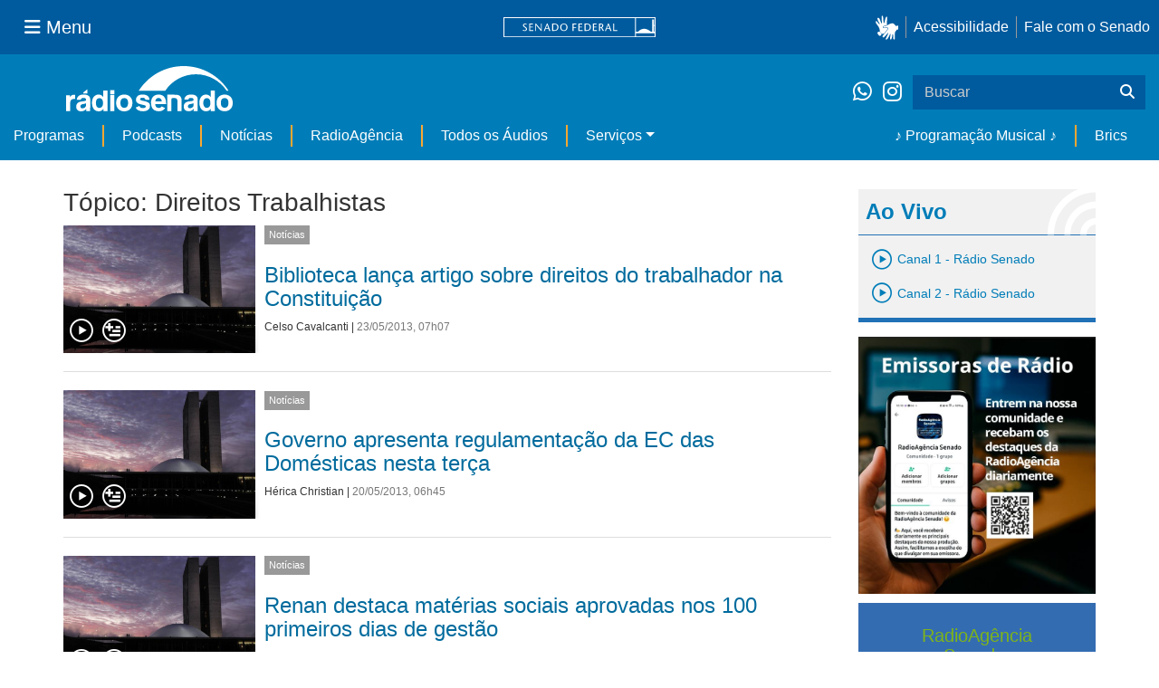

--- FILE ---
content_type: text/html;charset=utf-8
request_url: https://www12.senado.leg.br/radio/@@central-de-audios?subject=Direitos%20Trabalhistas&b_start:int=270&programa:list=dcd7df65-ec32-41f9-8834-67f910dd29c6&programa:list=2562f0fa-61c0-45e9-af4f-15fba2efee11&programa:list=a23a299e-3b55-478a-856f-75b6b9cc3825&programa:list=958d307b-d10f-4863-a5c6-597b575ee25c&programa:list=d2396d92-d79c-466e-b97b-a95163916336&title=
body_size: 59445
content:
<!DOCTYPE html>
<html xmlns="http://www.w3.org/1999/xhtml" lang="pt-br" xml:lang="pt-br"><head itemscope="" itemtype="http://schema.org/WebSite"><meta http-equiv="Content-Type" content="text/html; charset=UTF-8" /><meta http-equiv="X-UA-Compatible" content="IE=edge" /><meta name="application-name" content="Rádio Senado" data-url="https://www12.senado.leg.br/radio/@@central-de-audios" data-portal-url="https://www12.senado.leg.br/radio" /><meta name="mobile-web-app-capable" content="yes" /><meta name="viewport" content="width=device-width, initial-scale=1.0, minimum-scale=1.0" /><meta property="og:title" content="Rádio Senado" /><meta property="og:description" content="Rádio do Senado Federal" /><meta property="og:type" content="article" /><meta property="og:url" content="https://www12.senado.leg.br/radio/@@central-de-audios" /><meta property="og:image" /><meta name="description" content="Rádio do Senado Federal" /><meta name="viewport" content="width=device-width, initial-scale=1.0" /><meta itemprop="name" content="Rádio Senado" /><link rel="alternate" href="https://www12.senado.leg.br/radio/RSS" title="Rádio Senado - RSS 1.0" type="application/rss+xml" /><link rel="alternate" href="https://www12.senado.leg.br/radio/rss.xml" title="Rádio Senado - RSS 2.0" type="application/rss+xml" /><link rel="alternate" href="https://www12.senado.leg.br/radio/atom.xml" title="Rádio Senado - Atom" type="application/rss+xml" /><link rel="canonical" href="https://www12.senado.leg.br/radio" /><link rel="shortcut icon" type="image/x-icon" href="https://www12.senado.leg.br/radio/++plone++senado_radio/img/favicon.ico" /><link rel="apple-touch-icon" href="https://www12.senado.leg.br/radio/++plone++senado_radio/img/touch_icon.png" /><link rel="search" href="https://www12.senado.leg.br/radio/@@search" title="Buscar neste site" /><link rel="canonical" itemprop="url" href="https://www12.senado.leg.br/radio/@@central-de-audios?subject=Direitos%20Trabalhistas&amp;b_start:int=270&amp;programa:list=dcd7df65-ec32-41f9-8834-67f910dd29c6&amp;programa:list=2562f0fa-61c0-45e9-af4f-15fba2efee11&amp;programa:list=a23a299e-3b55-478a-856f-75b6b9cc3825&amp;programa:list=958d307b-d10f-4863-a5c6-597b575ee25c&amp;programa:list=d2396d92-d79c-466e-b97b-a95163916336&amp;title=" /><title>Tópico: Direitos Trabalhistas — Rádio Senado</title><link rel="stylesheet" href="https://www12.senado.leg.br/radio/++plone++production/++unique++2024-02-06T11:47:58.062850/default.css" data-bundle="production" /><link rel="stylesheet" href="https://www12.senado.leg.br/radio/++plone++static/++unique++2025-11-27%2020%3A39%3A16/plone-fontello-compiled.css" data-bundle="plone-fontello" /><link rel="stylesheet" href="https://www12.senado.leg.br/radio/++plone++static/++unique++2025-11-27%2020%3A39%3A16/plone-glyphicons-compiled.css" data-bundle="plone-glyphicons" /><link rel="stylesheet" href="https://www12.senado.leg.br/radio/++plone++senado_radio/++unique++2025-12-30%2010%3A24%3A25/dist/index.css" data-bundle="senado_radio-as-module" /><link rel="stylesheet" type="text/css" href="https://cdnjs.cloudflare.com/ajax/libs/font-awesome/4.7.0/css/font-awesome.min.css" /><script>PORTAL_URL = 'https://www12.senado.leg.br/radio';</script><script type="text/javascript" src="https://www12.senado.leg.br/radio/++plone++production/++unique++2024-02-06T11:47:58.062850/default.js" data-bundle="production"></script><script type="text/javascript" src="https://www12.senado.leg.br/radio/++plone++senado_widgets/++unique++2025-12-30%2010%3A24%3A26/bundles/senado_widgets.min.js" data-bundle="senado_widgets-js-bundle"></script><script type="module" src="https://www12.senado.leg.br/radio/++plone++senado_radio/++unique++2025-12-30%2010%3A24%3A25/dist/index.js" data-bundle="senado_radio-as-module"></script><script data-entry="true" async="" src="https://www.googletagmanager.com/gtag/js?id=G-CW3ZH25XMK"></script></head><body id="visual-portal-wrapper" class="frontend icons-on portaltype-plone-site site-radio template-central-de-audios thumbs-on userrole-anonymous viewpermission-view" data-i18ncatalogurl="https://www12.senado.leg.br/radio/plonejsi18n" data-view-url="https://www12.senado.leg.br/radio" data-portal-url="https://www12.senado.leg.br/radio" data-pat-pickadate="{&quot;selectYears&quot;: 200}" data-base-url="https://www12.senado.leg.br/radio"><div class="sf-wrapper"><div class="js-sidebar-mountpoint" data-url="/hpsenado/wssidebar.json"></div></div><div class="sf-wrapper"><nav class="Triad navbar_global"><div><button class="btn btn-lg btn-secondary js-sidebar-action" id="jstoggle" type="button" aria-label="Menu Senado"><i class="fas fa-bars"></i><span class="u-hideLower title-n">  Menu</span></button></div><div><a class="navbar_global-brand" href="https://www.senado.leg.br" title="Senado Federal"><img src="https://www.senado.leg.br/noticias/essencial/images/senado.svg" alt="Title" /></a></div><div><div class="Rail Rail--fenced u-hideLower"><a class="js-vlibras" role="button" title="Acessibilidade"><img src="https://www.senado.leg.br/noticias/essencial/images/hands.svg" width="25px" height="27px" alt="Acessibilidade" /></a><a class="link link-deep" href="https://www12.senado.leg.br/institucional/responsabilidade-social/acessibilidade">Acessibilidade</a><a class="link link-deep" href="http://www12.senado.gov.br/institucional/falecomosenado" arial-label="Fale com o Senado">Fale com o Senado</a></div><a class="btn btn-lg btn-secondary u-hideUpper" href="http://www12.senado.gov.br/institucional/falecomosenado" arial-label="Fale com o Senado"><i class="fas fa-phone"></i></a></div></nav></div><div class="sf-wrapper"><div class="menu-local"><div class="pt-2"><a class="nav_control-title" href="/radio"><img class="img-fluid" src="/radio/++plone++senado_radio/dist/images/logo.svg" alt="Rádio Senado" width="100%" height="auto" /></a></div><button class="btn_control-res btn btn-tertiary btn-lg" type="button" data-toggle="collapse.se" data-target="#menu-local__form" aria-controls="menu-local__form" aria-expanded="false" aria-label="Exibe busca"><i class="fas fa-search"></i></button><div class="menu-local__social"><a class="link link-deep--whatsapp" href="https://api.whatsapp.com/send/?phone=5561986119591" title="WhatsApp" target="_blank"><i class="fab fa-whatsapp"></i></a><a class="link link-deep--instagram" href="https://instagram.com/radiosenado" title="Instagram" target="_blank"><i class="fab fa-instagram"></i></a></div><form class="menu-local__form collapse" id="menu-local__form" action="https://www12.senado.leg.br/radio/search" role="search"><div class="search-wrapper"><input class="form-control search-out" type="search" placeholder="Buscar" name="SearchableText" /><button class="search-btn" type="submit" aria-label="Buscar"><i class="fas fa-search"></i></button></div></form></div><nav class="navbar navbar_control navbar-expand-lg navbar--sf"><button class="navbar-toggler navbar-toggler--sf" type="button" data-toggle="collapse.se" data-target="#js-navbar-dropdown" aria-controls="js-navbar-dropdown" aria-expanded="false" aria-label="Menu Desta Seção"><div class="btn btn-secondary"><i class="fas fa-bars"></i></div><div class="ml-2">MENU DESTA SEÇÃO</div></button><div class="collapse navbar-collapse-se" id="js-navbar-dropdown"><ul class="navbar-nav navbar-nav--sf"><li class="nav-item dropdown hidden-lg"><a class="link link--nav dropdown-toggle" id="js-menu-3" href="#" data-toggle="dropdown.se" aria-haspopup="true" aria-expanded="false">Ao Vivo</a><div class="dropdown-menu dropdown-menu--sf" aria-labelledby="js-menu-3"><span class="js-pageplayer" data-tracks="{&quot;title&quot;: &quot;Canal 1 - R\u00e1dio Senado&quot;, &quot;audios&quot;: [{&quot;url&quot;: &quot;https://www12.senado.leg.br/radiosenado/fmaac/playlist.m3u8&quot;}], &quot;live&quot;: true, &quot;mais_info&quot;: &quot;&quot;, &quot;id&quot;: &quot;canal-1&quot;, &quot;descricao&quot;: &quot;&quot;}"><span class="js-switchboard"><a class="dropdown-item js-knob" href="#"><span>Canal 1 - Rádio Senado</span></a></span></span><span class="js-pageplayer" data-tracks="{&quot;title&quot;: &quot;Canal 2 - R\u00e1dio Senado&quot;, &quot;audios&quot;: [{&quot;url&quot;: &quot;https://www12.senado.leg.br/radiosenado/canal2aac/playlist.m3u8&quot;}], &quot;live&quot;: true, &quot;mais_info&quot;: &quot;&quot;, &quot;id&quot;: &quot;canal-2&quot;, &quot;descricao&quot;: &quot;&quot;}"><span class="js-switchboard"><a class="dropdown-item js-knob" href="#"><span>Canal 2 - Rádio Senado</span></a></span></span></div></li><li class="nav-item no-border-left-navbar"><a class="link link--nav" href="https://www12.senado.leg.br/radio/programas">Programas</a></li><li class="nav-item"><a class="link link--nav" href="https://www12.senado.leg.br/radio/podcasts">Podcasts</a></li><li class="nav-item"><a class="link link--nav" href="https://www12.senado.leg.br/radio/1/noticia">Notícias</a></li><li class="nav-item"><a class="link link--nav" href="https://www12.senado.leg.br/radioagencia" target="_blank">RadioAgência</a></li><li class="nav-item"><a class="link link--nav" href="https://www12.senado.leg.br/radio/@@central-de-audios?sort_limit=200">Todos os Áudios</a></li><li class="nav-item dropdown"><a class="link link--nav dropdown-toggle" id="js-menu-2" href="#" data-toggle="dropdown.se" aria-haspopup="true" aria-expanded="false">Serviços</a><div class="dropdown-menu dropdown-menu--sf" aria-labelledby="js-menu-2"><a class="dropdown-item" href="https://www12.senado.leg.br/radio/home/paginas/programacao">Grade Horária</a><a class="dropdown-item" href="https://www12.senado.leg.br/radio/home/paginas/quem-e-quem">Quem somos</a><a class="dropdown-item" href="https://www12.senado.leg.br/radio/home/paginas/como-sintonizar">Como Sintonizar</a><a class="dropdown-item" href="https://www12.senado.leg.br/radio/home/paginas/rede-senado-de-radio">Rede Senado de Rádio</a></div></li><li class="nav-spacer"></li><li class="nav-item"><a class="link link--nav" href="/radio/programacaomusical" target="_self">♪ Programação Musical ♪</a></li><li class="nav-item"><a class="link link--nav" href="/radio/@@central-de-audios?subject=Brics" target="_self">Brics</a></li></ul></div></nav></div><div class="container" id="visual-portal-subwrapper"><div id="viewlet-above-content"></div><!-- Algumas views do plone n&#227;o incluiram o #wrap e &#233; necess&#225;rio trabalhar diretamente com o #content--><div id="wrap" class="row"><article id="content" class="col-md-9"><header><div id="viewlet-above-content-title"><span id="social-tags-body" style="display: none" itemscope="" itemtype="http://schema.org/WebPage"></span></div><div id="viewlet-below-content-title"></div></header><div id="viewlet-above-content-body"></div><div id="content-core"><title>Tópico: Direitos Trabalhistas — Rádio Senado</title><div class="content-wrapper SearchResults"><div class="u-spacer--xl"></div><div class="topico-page-wrapper"><div class="row-fluid"><h1 class="main-title">Tópico: Direitos Trabalhistas</h1><!--[[batch.pt]]--><div class="SearchResults-row"><div class="Media is-stack-xs"><div class="Media-figure col-sm-3 col-xs-3 HomeSection-Cards"><div class="js-PageLink AudioCard--Card"><a class="js-Link topic-link" href="/radio/1/noticia/2013/05/23/biblioteca-lanca-artigo-sobre-direitos-do-trabalhador-na-constituicao"><div class="Embed Embed--3by2"><img class="AudioCard-Image img-responsive" src="https://www12.senado.leg.br/radio/1/noticia/@@images/c27699d8-629a-4624-b1c7-2adaad48402e.jpeg" alt="" /></div></a><div class="js-pageplayer" data-tracks="{&quot;length&quot;: 89, &quot;audios&quot;: [{&quot;mmss&quot;: &quot;01:29&quot;, &quot;download&quot;: &quot;biblioteca-lanca-artigo-sobre-direitos-do-trabalhador-na-constituicao-biblioteca-lanca-artigo-sobre-direitos-do-trabalhador-na-constituicao&quot;, &quot;duracao&quot;: 89, &quot;arquivo&quot;: &quot;33e4b737-111e-4b88-a759-4c8f473faa34&quot;, &quot;title&quot;: &quot;Biblioteca lan\u00e7a artigo sobre direitos do trabalhador na Constitui\u00e7\u00e3o&quot;}], &quot;pagePath&quot;: &quot;/radio/1/noticia/2013/05/23/biblioteca-lanca-artigo-sobre-direitos-do-trabalhador-na-constituicao&quot;, &quot;id&quot;: &quot;77176156-f44c-4d64-a750-54a6f16cbdd1&quot;, &quot;title&quot;: &quot;Biblioteca lan\u00e7a artigo sobre direitos do trabalhador na Constitui\u00e7\u00e3o&quot;}"><div class="AudioControls AudioControls--Card AudioControls--WithShadow AudioCard-Controls"><button type="button" class="js-PlayAudio AudioControls-Button--Play AudioControls-Button ButtonSVG AudioControls-Button--Card" title="Tocar áudio"><div class="IconPlayPauseContainer Player-console js-switchboard" data-state="is-paused"><span class="icon-audio-play-pause js-knob"></span></div></button><button type="button" class="js-AddAudio AudioControls-Button--Add AudioControls-Button ButtonSVG AudioControls-Button--Card" title="Adicionar à lista"><span class="icon-audio-playlist"></span></button></div></div></div></div><div class="Media-top"><span class="Etiqueta Etiqueta--default"><a href="https://www12.senado.leg.br/radio/1/noticia">Notícias</a></span></div><div class="Media-body"><div class="u-spacer hidden-xs"></div><h3><a href="https://www12.senado.leg.br/radio/1/noticia/2013/05/23/biblioteca-lanca-artigo-sobre-direitos-do-trabalhador-na-constituicao">Biblioteca lança artigo sobre direitos do trabalhador na Constituição</a></h3><div class="SearchResults-meta"><a href="https://www12.senado.leg.br/radio/@@central-autor?autor=Celso%20Cavalcanti">Celso Cavalcanti</a><span> | </span><span class="text-muted">23/05/2013, 07h07</span></div></div></div></div><div class="SearchResults-row"><div class="Media is-stack-xs"><div class="Media-figure col-sm-3 col-xs-3 HomeSection-Cards"><div class="js-PageLink AudioCard--Card"><a class="js-Link topic-link" href="/radio/1/noticia/2013/05/20/governo-apresenta-regulamentacao-da-ec-das-domesticas-nesta-terca"><div class="Embed Embed--3by2"><img class="AudioCard-Image img-responsive" src="https://www12.senado.leg.br/radio/1/noticia/@@images/c27699d8-629a-4624-b1c7-2adaad48402e.jpeg" alt="" /></div></a><div class="js-pageplayer" data-tracks="{&quot;length&quot;: 135, &quot;audios&quot;: [{&quot;mmss&quot;: &quot;02:15&quot;, &quot;download&quot;: &quot;governo-apresenta-regulamentacao-da-ec-das-domesticas-nesta-terca-governo-apresenta-regulamentacao-da-ec-das-domesticas-nesta-terca&quot;, &quot;duracao&quot;: 135, &quot;arquivo&quot;: &quot;d4774095-1f42-4f1d-8235-ee1aaf5f1250&quot;, &quot;title&quot;: &quot;Governo apresenta regulamenta\u00e7\u00e3o da EC das Dom\u00e9sticas nesta ter\u00e7a&quot;}], &quot;pagePath&quot;: &quot;/radio/1/noticia/2013/05/20/governo-apresenta-regulamentacao-da-ec-das-domesticas-nesta-terca&quot;, &quot;id&quot;: &quot;f4c791fe-2efa-46be-88ea-7f3152d10297&quot;, &quot;title&quot;: &quot;Governo apresenta regulamenta\u00e7\u00e3o da EC das Dom\u00e9sticas nesta ter\u00e7a&quot;}"><div class="AudioControls AudioControls--Card AudioControls--WithShadow AudioCard-Controls"><button type="button" class="js-PlayAudio AudioControls-Button--Play AudioControls-Button ButtonSVG AudioControls-Button--Card" title="Tocar áudio"><div class="IconPlayPauseContainer Player-console js-switchboard" data-state="is-paused"><span class="icon-audio-play-pause js-knob"></span></div></button><button type="button" class="js-AddAudio AudioControls-Button--Add AudioControls-Button ButtonSVG AudioControls-Button--Card" title="Adicionar à lista"><span class="icon-audio-playlist"></span></button></div></div></div></div><div class="Media-top"><span class="Etiqueta Etiqueta--default"><a href="https://www12.senado.leg.br/radio/1/noticia">Notícias</a></span></div><div class="Media-body"><div class="u-spacer hidden-xs"></div><h3><a href="https://www12.senado.leg.br/radio/1/noticia/2013/05/20/governo-apresenta-regulamentacao-da-ec-das-domesticas-nesta-terca">Governo apresenta regulamentação da EC das Domésticas nesta terça</a></h3><div class="SearchResults-meta"><a href="https://www12.senado.leg.br/radio/@@central-autor?autor=H%C3%A9rica%20Christian">Hérica Christian</a><span> | </span><span class="text-muted">20/05/2013, 06h45</span></div></div></div></div><div class="SearchResults-row"><div class="Media is-stack-xs"><div class="Media-figure col-sm-3 col-xs-3 HomeSection-Cards"><div class="js-PageLink AudioCard--Card"><a class="js-Link topic-link" href="/radio/1/noticia/2013/05/09/renan-destaca-materias-sociais-aprovadas-nos-100-primeiros-dias-de-gestao"><div class="Embed Embed--3by2"><img class="AudioCard-Image img-responsive" src="https://www12.senado.leg.br/radio/1/noticia/@@images/c27699d8-629a-4624-b1c7-2adaad48402e.jpeg" alt="" /></div></a><div class="js-pageplayer" data-tracks="{&quot;length&quot;: 102, &quot;audios&quot;: [{&quot;mmss&quot;: &quot;01:42&quot;, &quot;download&quot;: &quot;renan-destaca-materias-sociais-aprovadas-nos-100-primeiros-dias-de-gestao-renan-destaca-materias-sociais-aprovadas-nos-100-primeiros-dias-de-gestao&quot;, &quot;duracao&quot;: 102, &quot;arquivo&quot;: &quot;b3df46a6-60ed-4fca-b031-2dab6865245f&quot;, &quot;title&quot;: &quot;Renan destaca mat\u00e9rias sociais aprovadas nos 100 primeiros dias de gest\u00e3o&quot;}], &quot;pagePath&quot;: &quot;/radio/1/noticia/2013/05/09/renan-destaca-materias-sociais-aprovadas-nos-100-primeiros-dias-de-gestao&quot;, &quot;id&quot;: &quot;d3088a91-7c82-4841-a369-a80e8e137e5b&quot;, &quot;title&quot;: &quot;Renan destaca mat\u00e9rias sociais aprovadas nos 100 primeiros dias de gest\u00e3o&quot;}"><div class="AudioControls AudioControls--Card AudioControls--WithShadow AudioCard-Controls"><button type="button" class="js-PlayAudio AudioControls-Button--Play AudioControls-Button ButtonSVG AudioControls-Button--Card" title="Tocar áudio"><div class="IconPlayPauseContainer Player-console js-switchboard" data-state="is-paused"><span class="icon-audio-play-pause js-knob"></span></div></button><button type="button" class="js-AddAudio AudioControls-Button--Add AudioControls-Button ButtonSVG AudioControls-Button--Card" title="Adicionar à lista"><span class="icon-audio-playlist"></span></button></div></div></div></div><div class="Media-top"><span class="Etiqueta Etiqueta--default"><a href="https://www12.senado.leg.br/radio/1/noticia">Notícias</a></span></div><div class="Media-body"><div class="u-spacer hidden-xs"></div><h3><a href="https://www12.senado.leg.br/radio/1/noticia/2013/05/09/renan-destaca-materias-sociais-aprovadas-nos-100-primeiros-dias-de-gestao">Renan destaca matérias sociais aprovadas nos 100 primeiros dias de gestão</a></h3><div class="SearchResults-meta"><a href="https://www12.senado.leg.br/radio/@@central-autor?autor=Celso%20Cavalcanti">Celso Cavalcanti</a><span> | </span><span class="text-muted">09/05/2013, 08h55</span></div></div></div></div><div class="SearchResults-row"><div class="Media is-stack-xs"><div class="Media-figure col-sm-3 col-xs-3 HomeSection-Cards"><div class="js-PageLink AudioCard--Card"><a class="js-Link topic-link" href="/radio/1/noticia/2013/05/06/cdh-deve-entregar-pauta-de-movimentos-sociais-ao-stf"><div class="Embed Embed--3by2"><img class="AudioCard-Image img-responsive" src="https://www12.senado.leg.br/radio/1/noticia/@@images/c27699d8-629a-4624-b1c7-2adaad48402e.jpeg" alt="" /></div></a><div class="js-pageplayer" data-tracks="{&quot;length&quot;: 135, &quot;audios&quot;: [{&quot;mmss&quot;: &quot;02:15&quot;, &quot;download&quot;: &quot;cdh-deve-entregar-pauta-de-movimentos-sociais-ao-stf-cdh-deve-entregar-pauta-de-movimentos-sociais-ao-stf&quot;, &quot;duracao&quot;: 135, &quot;arquivo&quot;: &quot;fb448f8a-f9f8-4124-9731-44bd788afc4b&quot;, &quot;title&quot;: &quot;CDH deve entregar pauta de movimentos sociais ao STF&quot;}], &quot;pagePath&quot;: &quot;/radio/1/noticia/2013/05/06/cdh-deve-entregar-pauta-de-movimentos-sociais-ao-stf&quot;, &quot;id&quot;: &quot;3d3f4c6b-bb3c-48cc-8be6-d186fef8e15e&quot;, &quot;title&quot;: &quot;CDH deve entregar pauta de movimentos sociais ao STF&quot;}"><div class="AudioControls AudioControls--Card AudioControls--WithShadow AudioCard-Controls"><button type="button" class="js-PlayAudio AudioControls-Button--Play AudioControls-Button ButtonSVG AudioControls-Button--Card" title="Tocar áudio"><div class="IconPlayPauseContainer Player-console js-switchboard" data-state="is-paused"><span class="icon-audio-play-pause js-knob"></span></div></button><button type="button" class="js-AddAudio AudioControls-Button--Add AudioControls-Button ButtonSVG AudioControls-Button--Card" title="Adicionar à lista"><span class="icon-audio-playlist"></span></button></div></div></div></div><div class="Media-top"><span class="Etiqueta Etiqueta--default"><a href="https://www12.senado.leg.br/radio/1/noticia">Notícias</a></span></div><div class="Media-body"><div class="u-spacer hidden-xs"></div><h3><a href="https://www12.senado.leg.br/radio/1/noticia/2013/05/06/cdh-deve-entregar-pauta-de-movimentos-sociais-ao-stf">CDH deve entregar pauta de movimentos sociais ao STF</a></h3><div class="SearchResults-meta"><a href="https://www12.senado.leg.br/radio/@@central-autor?autor=Sergio%20Vieira">Sergio Vieira</a><span> | </span><span class="text-muted">06/05/2013, 12h40</span></div></div></div></div><div class="SearchResults-row"><div class="Media is-stack-xs"><div class="Media-figure col-sm-3 col-xs-3 HomeSection-Cards"><div class="js-PageLink AudioCard--Card"><a class="js-Link topic-link" href="/radio/1/noticia/2013/05/02/proposta-permite-que-salario-pago-a-domesticas-seja-deduzido-do-ir"><div class="Embed Embed--3by2"><img class="AudioCard-Image img-responsive" src="https://www12.senado.leg.br/radio/1/noticia/@@images/c27699d8-629a-4624-b1c7-2adaad48402e.jpeg" alt="" /></div></a><div class="js-pageplayer" data-tracks="{&quot;length&quot;: 105, &quot;audios&quot;: [{&quot;mmss&quot;: &quot;01:45&quot;, &quot;download&quot;: &quot;proposta-permite-que-salario-pago-a-domesticas-seja-deduzido-do-ir-proposta-permite-que-salario-pago-a-domesticas-seja-deduzido-do-ir&quot;, &quot;duracao&quot;: 105, &quot;arquivo&quot;: &quot;5418b14b-31aa-4ab2-b5a9-98b6663db420&quot;, &quot;title&quot;: &quot;Proposta permite que sal\u00e1rio pago a dom\u00e9sticas seja deduzido do IR&quot;}], &quot;pagePath&quot;: &quot;/radio/1/noticia/2013/05/02/proposta-permite-que-salario-pago-a-domesticas-seja-deduzido-do-ir&quot;, &quot;id&quot;: &quot;e2b3e0f6-6f66-40bc-8888-3078fd977d97&quot;, &quot;title&quot;: &quot;Proposta permite que sal\u00e1rio pago a dom\u00e9sticas seja deduzido do IR&quot;}"><div class="AudioControls AudioControls--Card AudioControls--WithShadow AudioCard-Controls"><button type="button" class="js-PlayAudio AudioControls-Button--Play AudioControls-Button ButtonSVG AudioControls-Button--Card" title="Tocar áudio"><div class="IconPlayPauseContainer Player-console js-switchboard" data-state="is-paused"><span class="icon-audio-play-pause js-knob"></span></div></button><button type="button" class="js-AddAudio AudioControls-Button--Add AudioControls-Button ButtonSVG AudioControls-Button--Card" title="Adicionar à lista"><span class="icon-audio-playlist"></span></button></div></div></div></div><div class="Media-top"><span class="Etiqueta Etiqueta--default"><a href="https://www12.senado.leg.br/radio/1/noticia">Notícias</a></span></div><div class="Media-body"><div class="u-spacer hidden-xs"></div><h3><a href="https://www12.senado.leg.br/radio/1/noticia/2013/05/02/proposta-permite-que-salario-pago-a-domesticas-seja-deduzido-do-ir">Proposta permite que salário pago a domésticas seja deduzido do IR</a></h3><div class="SearchResults-meta"><a href="https://www12.senado.leg.br/radio/@@central-autor?autor=George%20Cardim">George Cardim</a><span> | </span><span class="text-muted">02/05/2013, 12h53</span></div></div></div></div><div class="SearchResults-row"><div class="Media is-stack-xs"><div class="Media-figure col-sm-3 col-xs-3 HomeSection-Cards"><div class="js-PageLink AudioCard--Card"><a class="js-Link topic-link" href="/radio/1/noticia/2013/04/18/comissao-cria-dez-relatorias-para-acelerar-revisao-da-legislacao-do-pais"><div class="Embed Embed--3by2"><img class="AudioCard-Image img-responsive" src="https://www12.senado.leg.br/radio/1/noticia/@@images/c27699d8-629a-4624-b1c7-2adaad48402e.jpeg" alt="" /></div></a><div class="js-pageplayer" data-tracks="{&quot;length&quot;: 116, &quot;audios&quot;: [{&quot;mmss&quot;: &quot;01:56&quot;, &quot;download&quot;: &quot;comissao-cria-dez-relatorias-para-acelerar-revisao-da-legislacao-do-pais-comissao-cria-dez-relatorias-para-acelerar-revisao-da-legislacao-do-pais&quot;, &quot;duracao&quot;: 116, &quot;arquivo&quot;: &quot;6f3d4095-54e8-4df7-b2a3-6824ab0024cf&quot;, &quot;title&quot;: &quot;Comiss\u00e3o cria dez relatorias para acelerar revis\u00e3o da legisla\u00e7\u00e3o do pa\u00eds&quot;}], &quot;pagePath&quot;: &quot;/radio/1/noticia/2013/04/18/comissao-cria-dez-relatorias-para-acelerar-revisao-da-legislacao-do-pais&quot;, &quot;id&quot;: &quot;ea24cad9-d916-406a-aedd-1e938d248918&quot;, &quot;title&quot;: &quot;Comiss\u00e3o cria dez relatorias para acelerar revis\u00e3o da legisla\u00e7\u00e3o do pa\u00eds&quot;}"><div class="AudioControls AudioControls--Card AudioControls--WithShadow AudioCard-Controls"><button type="button" class="js-PlayAudio AudioControls-Button--Play AudioControls-Button ButtonSVG AudioControls-Button--Card" title="Tocar áudio"><div class="IconPlayPauseContainer Player-console js-switchboard" data-state="is-paused"><span class="icon-audio-play-pause js-knob"></span></div></button><button type="button" class="js-AddAudio AudioControls-Button--Add AudioControls-Button ButtonSVG AudioControls-Button--Card" title="Adicionar à lista"><span class="icon-audio-playlist"></span></button></div></div></div></div><div class="Media-top"><span class="Etiqueta Etiqueta--default"><a href="https://www12.senado.leg.br/radio/1/noticia">Notícias</a></span></div><div class="Media-body"><div class="u-spacer hidden-xs"></div><h3><a href="https://www12.senado.leg.br/radio/1/noticia/2013/04/18/comissao-cria-dez-relatorias-para-acelerar-revisao-da-legislacao-do-pais">Comissão cria dez relatorias para acelerar revisão da legislação do país</a></h3><div class="SearchResults-meta"><a href="https://www12.senado.leg.br/radio/@@central-autor?autor=H%C3%A9rica%20Christian">Hérica Christian</a><span> | </span><span class="text-muted">18/04/2013, 05h58</span></div></div></div></div><div class="SearchResults-row"><div class="Media is-stack-xs"><div class="Media-figure col-sm-3 col-xs-3 HomeSection-Cards"><div class="js-PageLink AudioCard--Card"><a class="js-Link topic-link" href="/radio/1/noticia/2013/04/09/juca-discute-com-governo-criacao-do-super-simples-das-domesticas"><div class="Embed Embed--3by2"><img class="AudioCard-Image img-responsive" src="https://www12.senado.leg.br/radio/1/noticia/@@images/c27699d8-629a-4624-b1c7-2adaad48402e.jpeg" alt="" /></div></a><div class="js-pageplayer" data-tracks="{&quot;length&quot;: 136, &quot;audios&quot;: [{&quot;mmss&quot;: &quot;02:16&quot;, &quot;download&quot;: &quot;juca-discute-com-governo-criacao-do-super-simples-das-domesticas-juca-discute-com-governo-criacao-do-super-simples-das-domesticas&quot;, &quot;duracao&quot;: 136, &quot;arquivo&quot;: &quot;39fbbee8-fece-4819-8947-fe188e374679&quot;, &quot;title&quot;: &quot;Juc\u00e1 discute com governo cria\u00e7\u00e3o do Super Simples das dom\u00e9sticas &quot;}], &quot;pagePath&quot;: &quot;/radio/1/noticia/2013/04/09/juca-discute-com-governo-criacao-do-super-simples-das-domesticas&quot;, &quot;id&quot;: &quot;f4c9f5c5-67ae-4269-af31-f82cdcaf2fce&quot;, &quot;title&quot;: &quot;Juc\u00e1 discute com governo cria\u00e7\u00e3o do Super Simples das dom\u00e9sticas &quot;}"><div class="AudioControls AudioControls--Card AudioControls--WithShadow AudioCard-Controls"><button type="button" class="js-PlayAudio AudioControls-Button--Play AudioControls-Button ButtonSVG AudioControls-Button--Card" title="Tocar áudio"><div class="IconPlayPauseContainer Player-console js-switchboard" data-state="is-paused"><span class="icon-audio-play-pause js-knob"></span></div></button><button type="button" class="js-AddAudio AudioControls-Button--Add AudioControls-Button ButtonSVG AudioControls-Button--Card" title="Adicionar à lista"><span class="icon-audio-playlist"></span></button></div></div></div></div><div class="Media-top"><span class="Etiqueta Etiqueta--default"><a href="https://www12.senado.leg.br/radio/1/noticia">Notícias</a></span></div><div class="Media-body"><div class="u-spacer hidden-xs"></div><h3><a href="https://www12.senado.leg.br/radio/1/noticia/2013/04/09/juca-discute-com-governo-criacao-do-super-simples-das-domesticas">Jucá discute com governo criação do Super Simples das domésticas </a></h3><div class="SearchResults-meta"><a href="https://www12.senado.leg.br/radio/@@central-autor?autor=H%C3%A9rica%20Christian">Hérica Christian</a><span> | </span><span class="text-muted">09/04/2013, 01h50</span></div></div></div></div><div class="SearchResults-row"><div class="Media is-stack-xs"><div class="Media-figure col-sm-3 col-xs-3 HomeSection-Cards"><div class="js-PageLink AudioCard--Card"><a class="js-Link topic-link" href="/radio/1/noticia/2013/04/03/renan-anuncia-promulgacao-da-pec-das-empregadas-domesticas"><div class="Embed Embed--3by2"><img class="AudioCard-Image img-responsive" src="https://www12.senado.leg.br/radio/1/noticia/@@images/c27699d8-629a-4624-b1c7-2adaad48402e.jpeg" alt="" /></div></a><div class="js-pageplayer" data-tracks="{&quot;length&quot;: 196, &quot;audios&quot;: [{&quot;mmss&quot;: &quot;03:16&quot;, &quot;download&quot;: &quot;renan-anuncia-promulgacao-da-pec-das-empregadas-domesticas-renan-anuncia-promulgacao-da-pec-das-empregadas-domesticas&quot;, &quot;duracao&quot;: 196, &quot;arquivo&quot;: &quot;1c20b1ac-9580-4817-9670-9403e2b709e7&quot;, &quot;title&quot;: &quot;Renan anuncia promulga\u00e7\u00e3o da PEC das empregadas dom\u00e9sticas&quot;}], &quot;pagePath&quot;: &quot;/radio/1/noticia/2013/04/03/renan-anuncia-promulgacao-da-pec-das-empregadas-domesticas&quot;, &quot;id&quot;: &quot;b0f1e811-a344-4cb9-a7e3-31fe42e30762&quot;, &quot;title&quot;: &quot;Renan anuncia promulga\u00e7\u00e3o da PEC das empregadas dom\u00e9sticas&quot;}"><div class="AudioControls AudioControls--Card AudioControls--WithShadow AudioCard-Controls"><button type="button" class="js-PlayAudio AudioControls-Button--Play AudioControls-Button ButtonSVG AudioControls-Button--Card" title="Tocar áudio"><div class="IconPlayPauseContainer Player-console js-switchboard" data-state="is-paused"><span class="icon-audio-play-pause js-knob"></span></div></button><button type="button" class="js-AddAudio AudioControls-Button--Add AudioControls-Button ButtonSVG AudioControls-Button--Card" title="Adicionar à lista"><span class="icon-audio-playlist"></span></button></div></div></div></div><div class="Media-top"><span class="Etiqueta Etiqueta--default"><a href="https://www12.senado.leg.br/radio/1/noticia">Notícias</a></span></div><div class="Media-body"><div class="u-spacer hidden-xs"></div><h3><a href="https://www12.senado.leg.br/radio/1/noticia/2013/04/03/renan-anuncia-promulgacao-da-pec-das-empregadas-domesticas">Renan anuncia promulgação da PEC das empregadas domésticas</a></h3><div class="SearchResults-meta"><a href="https://www12.senado.leg.br/radio/@@central-autor?autor=R%C3%A1dioAg%C3%AAncia%20Senado">RádioAgência Senado</a><span> | </span><span class="text-muted">03/04/2013, 12h18</span></div></div></div></div><div class="SearchResults-row"><div class="Media is-stack-xs"><div class="Media-figure col-sm-3 col-xs-3 HomeSection-Cards"><div class="js-PageLink AudioCard--Card"><a class="js-Link topic-link" href="/radio/1/noticia/2013/04/03/senado-comeca-a-discutir-regulamentacao-da-pec-das-domesticas"><div class="Embed Embed--3by2"><img class="AudioCard-Image img-responsive" src="https://www12.senado.leg.br/radio/1/noticia/@@images/c27699d8-629a-4624-b1c7-2adaad48402e.jpeg" alt="" /></div></a><div class="js-pageplayer" data-tracks="{&quot;length&quot;: 131, &quot;audios&quot;: [{&quot;mmss&quot;: &quot;02:11&quot;, &quot;download&quot;: &quot;senado-comeca-a-discutir-regulamentacao-da-pec-das-domesticas-senado-comeca-a-discutir-regulamentacao-da-pec-das-domesticas&quot;, &quot;duracao&quot;: 131, &quot;arquivo&quot;: &quot;0e39adb6-19cf-4aec-9b8c-372cc9ff8ff2&quot;, &quot;title&quot;: &quot;Senado come\u00e7a a discutir regulamenta\u00e7\u00e3o da PEC das Dom\u00e9sticas&quot;}], &quot;pagePath&quot;: &quot;/radio/1/noticia/2013/04/03/senado-comeca-a-discutir-regulamentacao-da-pec-das-domesticas&quot;, &quot;id&quot;: &quot;6c505b86-9431-44c2-b009-941b7f98a4c8&quot;, &quot;title&quot;: &quot;Senado come\u00e7a a discutir regulamenta\u00e7\u00e3o da PEC das Dom\u00e9sticas&quot;}"><div class="AudioControls AudioControls--Card AudioControls--WithShadow AudioCard-Controls"><button type="button" class="js-PlayAudio AudioControls-Button--Play AudioControls-Button ButtonSVG AudioControls-Button--Card" title="Tocar áudio"><div class="IconPlayPauseContainer Player-console js-switchboard" data-state="is-paused"><span class="icon-audio-play-pause js-knob"></span></div></button><button type="button" class="js-AddAudio AudioControls-Button--Add AudioControls-Button ButtonSVG AudioControls-Button--Card" title="Adicionar à lista"><span class="icon-audio-playlist"></span></button></div></div></div></div><div class="Media-top"><span class="Etiqueta Etiqueta--default"><a href="https://www12.senado.leg.br/radio/1/noticia">Notícias</a></span></div><div class="Media-body"><div class="u-spacer hidden-xs"></div><h3><a href="https://www12.senado.leg.br/radio/1/noticia/2013/04/03/senado-comeca-a-discutir-regulamentacao-da-pec-das-domesticas">Senado começa a discutir regulamentação da PEC das Domésticas</a></h3><div class="SearchResults-meta"><a href="https://www12.senado.leg.br/radio/@@central-autor?autor=H%C3%A9rica%20Christian">Hérica Christian</a><span> | </span><span class="text-muted">03/04/2013, 07h09</span></div></div></div></div><div class="SearchResults-row"><div class="Media is-stack-xs"><div class="Media-figure col-sm-3 col-xs-3 HomeSection-Cards"><div class="js-PageLink AudioCard--Card"><a class="js-Link topic-link" href="/radio/1/noticia/2013/04/02/comissao-mista-vai-discutir-regulamentacao-da-pec-das-domesticas"><div class="Embed Embed--3by2"><img class="AudioCard-Image img-responsive" src="https://www12.senado.leg.br/radio/1/noticia/@@images/c27699d8-629a-4624-b1c7-2adaad48402e.jpeg" alt="" /></div></a><div class="js-pageplayer" data-tracks="{&quot;length&quot;: 126, &quot;audios&quot;: [{&quot;mmss&quot;: &quot;02:06&quot;, &quot;download&quot;: &quot;comissao-mista-vai-discutir-regulamentacao-da-pec-das-domesticas-comissao-mista-vai-discutir-regulamentacao-da-pec-das-domesticas&quot;, &quot;duracao&quot;: 126, &quot;arquivo&quot;: &quot;aa9a4dd8-d555-4269-bf99-ae5b165adcdd&quot;, &quot;title&quot;: &quot;Comiss\u00e3o mista vai discutir regulamenta\u00e7\u00e3o da PEC das Dom\u00e9sticas&quot;}], &quot;pagePath&quot;: &quot;/radio/1/noticia/2013/04/02/comissao-mista-vai-discutir-regulamentacao-da-pec-das-domesticas&quot;, &quot;id&quot;: &quot;2f057771-f56a-4f9d-a738-172e7ad83a8f&quot;, &quot;title&quot;: &quot;Comiss\u00e3o mista vai discutir regulamenta\u00e7\u00e3o da PEC das Dom\u00e9sticas&quot;}"><div class="AudioControls AudioControls--Card AudioControls--WithShadow AudioCard-Controls"><button type="button" class="js-PlayAudio AudioControls-Button--Play AudioControls-Button ButtonSVG AudioControls-Button--Card" title="Tocar áudio"><div class="IconPlayPauseContainer Player-console js-switchboard" data-state="is-paused"><span class="icon-audio-play-pause js-knob"></span></div></button><button type="button" class="js-AddAudio AudioControls-Button--Add AudioControls-Button ButtonSVG AudioControls-Button--Card" title="Adicionar à lista"><span class="icon-audio-playlist"></span></button></div></div></div></div><div class="Media-top"><span class="Etiqueta Etiqueta--default"><a href="https://www12.senado.leg.br/radio/1/noticia">Notícias</a></span></div><div class="Media-body"><div class="u-spacer hidden-xs"></div><h3><a href="https://www12.senado.leg.br/radio/1/noticia/2013/04/02/comissao-mista-vai-discutir-regulamentacao-da-pec-das-domesticas">Comissão mista vai discutir regulamentação da PEC das Domésticas</a></h3><div class="SearchResults-meta"><a href="https://www12.senado.leg.br/radio/@@central-autor?autor=H%C3%A9rica%20Christian">Hérica Christian</a><span> | </span><span class="text-muted">02/04/2013, 01h25</span></div></div></div></div><div class="clearfix"></div><div class="text-center"><!-- Navigation --><nav class="listingBar"><ul class="pagination"><li class="previous"><a href="https://www12.senado.leg.br/radio/@@central-de-audios?title=&amp;b_start:int=260&amp;programa:list=dcd7df65-ec32-41f9-8834-67f910dd29c6&amp;programa:list=2562f0fa-61c0-45e9-af4f-15fba2efee11&amp;programa:list=a23a299e-3b55-478a-856f-75b6b9cc3825&amp;programa:list=958d307b-d10f-4863-a5c6-597b575ee25c&amp;programa:list=d2396d92-d79c-466e-b97b-a95163916336&amp;subject=Direitos%20Trabalhistas">«</a></li><li class="first"><a href="https://www12.senado.leg.br/radio/@@central-de-audios?title=&amp;b_start:int=0&amp;programa:list=dcd7df65-ec32-41f9-8834-67f910dd29c6&amp;programa:list=2562f0fa-61c0-45e9-af4f-15fba2efee11&amp;programa:list=a23a299e-3b55-478a-856f-75b6b9cc3825&amp;programa:list=958d307b-d10f-4863-a5c6-597b575ee25c&amp;programa:list=d2396d92-d79c-466e-b97b-a95163916336&amp;subject=Direitos%20Trabalhistas">1</a></li><li class="disabled"><span>...</span></li><li><a href="https://www12.senado.leg.br/radio/@@central-de-audios?title=&amp;b_start:int=240&amp;programa:list=dcd7df65-ec32-41f9-8834-67f910dd29c6&amp;programa:list=2562f0fa-61c0-45e9-af4f-15fba2efee11&amp;programa:list=a23a299e-3b55-478a-856f-75b6b9cc3825&amp;programa:list=958d307b-d10f-4863-a5c6-597b575ee25c&amp;programa:list=d2396d92-d79c-466e-b97b-a95163916336&amp;subject=Direitos%20Trabalhistas">25</a></li><li><a href="https://www12.senado.leg.br/radio/@@central-de-audios?title=&amp;b_start:int=250&amp;programa:list=dcd7df65-ec32-41f9-8834-67f910dd29c6&amp;programa:list=2562f0fa-61c0-45e9-af4f-15fba2efee11&amp;programa:list=a23a299e-3b55-478a-856f-75b6b9cc3825&amp;programa:list=958d307b-d10f-4863-a5c6-597b575ee25c&amp;programa:list=d2396d92-d79c-466e-b97b-a95163916336&amp;subject=Direitos%20Trabalhistas">26</a></li><li><a href="https://www12.senado.leg.br/radio/@@central-de-audios?title=&amp;b_start:int=260&amp;programa:list=dcd7df65-ec32-41f9-8834-67f910dd29c6&amp;programa:list=2562f0fa-61c0-45e9-af4f-15fba2efee11&amp;programa:list=a23a299e-3b55-478a-856f-75b6b9cc3825&amp;programa:list=958d307b-d10f-4863-a5c6-597b575ee25c&amp;programa:list=d2396d92-d79c-466e-b97b-a95163916336&amp;subject=Direitos%20Trabalhistas">27</a></li><li class="active"><span>28</span></li><li><a href="https://www12.senado.leg.br/radio/@@central-de-audios?title=&amp;b_start:int=280&amp;programa:list=dcd7df65-ec32-41f9-8834-67f910dd29c6&amp;programa:list=2562f0fa-61c0-45e9-af4f-15fba2efee11&amp;programa:list=a23a299e-3b55-478a-856f-75b6b9cc3825&amp;programa:list=958d307b-d10f-4863-a5c6-597b575ee25c&amp;programa:list=d2396d92-d79c-466e-b97b-a95163916336&amp;subject=Direitos%20Trabalhistas">29</a></li><li><a href="https://www12.senado.leg.br/radio/@@central-de-audios?title=&amp;b_start:int=290&amp;programa:list=dcd7df65-ec32-41f9-8834-67f910dd29c6&amp;programa:list=2562f0fa-61c0-45e9-af4f-15fba2efee11&amp;programa:list=a23a299e-3b55-478a-856f-75b6b9cc3825&amp;programa:list=958d307b-d10f-4863-a5c6-597b575ee25c&amp;programa:list=d2396d92-d79c-466e-b97b-a95163916336&amp;subject=Direitos%20Trabalhistas">30</a></li><li><a href="https://www12.senado.leg.br/radio/@@central-de-audios?title=&amp;b_start:int=300&amp;programa:list=dcd7df65-ec32-41f9-8834-67f910dd29c6&amp;programa:list=2562f0fa-61c0-45e9-af4f-15fba2efee11&amp;programa:list=a23a299e-3b55-478a-856f-75b6b9cc3825&amp;programa:list=958d307b-d10f-4863-a5c6-597b575ee25c&amp;programa:list=d2396d92-d79c-466e-b97b-a95163916336&amp;subject=Direitos%20Trabalhistas">31</a></li><li class="disabled"><span>...</span></li><li class="last"><a href="https://www12.senado.leg.br/radio/@@central-de-audios?title=&amp;b_start:int=320&amp;programa:list=dcd7df65-ec32-41f9-8834-67f910dd29c6&amp;programa:list=2562f0fa-61c0-45e9-af4f-15fba2efee11&amp;programa:list=a23a299e-3b55-478a-856f-75b6b9cc3825&amp;programa:list=958d307b-d10f-4863-a5c6-597b575ee25c&amp;programa:list=d2396d92-d79c-466e-b97b-a95163916336&amp;subject=Direitos%20Trabalhistas">33</a></li><li class="next"><a href="https://www12.senado.leg.br/radio/@@central-de-audios?title=&amp;b_start:int=280&amp;programa:list=dcd7df65-ec32-41f9-8834-67f910dd29c6&amp;programa:list=2562f0fa-61c0-45e9-af4f-15fba2efee11&amp;programa:list=a23a299e-3b55-478a-856f-75b6b9cc3825&amp;programa:list=958d307b-d10f-4863-a5c6-597b575ee25c&amp;programa:list=d2396d92-d79c-466e-b97b-a95163916336&amp;subject=Direitos%20Trabalhistas">»</a></li></ul></nav></div></div></div></div></div><div id="viewlet-below-content-body"></div></article><div id="aside-right" class="col-md-3"><div class="u-spacer--xl"></div><div class="Canais Canais--is-text u-spacer--xl"><div class="CanaisTitulo blue-text AudioPlayer-wrapper"><span class="icon-radio-live"></span><strong>Ao Vivo</strong></div><div class="CanaisAoVivo AudioPlayer-wrapper"><div class="CanaisAoVivo"></div><div class="canal1"><span class="js-pageplayer" data-tracks="{&quot;title&quot;: &quot;Canal 1 - R\u00e1dio Senado&quot;, &quot;audios&quot;: [{&quot;url&quot;: &quot;https://www12.senado.leg.br/radiosenado/fmaac/playlist.m3u8&quot;}], &quot;live&quot;: true, &quot;mais_info&quot;: &quot;&quot;, &quot;id&quot;: &quot;canal-1&quot;, &quot;descricao&quot;: &quot;&quot;}"><span class="js-switchboard"><button type="button" class="js-knob LivePlayer"><!-- <div class="ContentPage IconPlayPauseContainer js-switchboard" data-state="is-paused">
                                    <span class="icon-audio-play-pause blue-text"></span>
                                </div> --><span class="icon-audio-play blue-text"></span><h4 class="blue-text">Canal 1 - Rádio Senado</h4></button></span></span></div><div class="canal2"><span class="js-pageplayer" data-tracks="{&quot;title&quot;: &quot;Canal 2 - R\u00e1dio Senado&quot;, &quot;audios&quot;: [{&quot;url&quot;: &quot;https://www12.senado.leg.br/radiosenado/canal2aac/playlist.m3u8&quot;}], &quot;live&quot;: true, &quot;mais_info&quot;: &quot;&quot;, &quot;id&quot;: &quot;canal-2&quot;, &quot;descricao&quot;: &quot;&quot;}"><span class="js-switchboard"><button type="button" class="js-knob LivePlayer"><!-- <div class="ContentPage IconPlayPauseContainer js-switchboard" data-state="is-paused">
                                    <span class="icon-audio-play-pause blue-text"></span>
                                </div> --><span class="icon-audio-play blue-text"></span><h4 class="blue-text">Canal 2 - Rádio Senado</h4></button></span></span></div></div></div><p><a target="_blank" href="https://chat.whatsapp.com/D8FP4v7LRIhIsKkle6uMBZ"><img class="img-responsive" src="https://www12.senado.leg.br/radio/++theme++senado.radio/img/ra-comunidade.jpg" alt="Voz do Brasil 90 anos" /></a></p><div class="loginForm"><div class="loginForm-header-wrapper"><h2 class="loginForm-header sidebar-padding text-center">
            RadioAgência<br />
            Senado:
        </h2><h3 class="sidebar-padding text-center">Conteúdo gratuito e exclusivo para emissoras cadastradas</h3></div><form method="post" action="https://www12.senado.leg.br/radioagencia/login_form"><input type="hidden" name="came_from" class=" form-control form-control" value="https://www12.senado.leg.br/radio/@@central-de-audios" /><input type="hidden" name="next" class=" form-control form-control" /><input type="hidden" name="ajax_load" class=" form-control form-control" /><input type="hidden" name="ajax_include_head" class=" form-control form-control" /><input type="hidden" name="target" class=" form-control form-control" /><input type="hidden" name="mail_password_url" class=" form-control form-control" /><input type="hidden" name="join_url" class=" form-control form-control" /><input type="hidden" name="form.submitted" value="1" class=" form-control form-control" /><input type="hidden" name="js_enabled" id="js_enabled" value="0" class=" form-control form-control" /><input type="hidden" name="cookies_enabled" id="cookies_enabled" value="" class=" form-control form-control" /><input type="hidden" name="login_name" id="login_name" value="" class=" form-control form-control" /><input type="hidden" name="pwd_empty" id="pwd_empty" value="0" class=" form-control form-control" /><div class="form-group"><input class="form-control" name="__ac_name" type="email" placeholder="e-mail" /></div><div class="form-group"><input class="form-control form-control" name="__ac_password" size="15" type="password" placeholder="senha" /></div><div class="form-group"><a class="forgot-password" href="https://www12.senado.leg.br/radioagencia/esqueci">Esqueceu a senha?</a><button class="btn btn-default btn-login" name="submit" type="submit">Acessar</button></div><p class="loginForm-register">
            Não é usuário? <strong><a href="https://www12.senado.leg.br/radioagencia/cadastrar" target="_blank">Cadastre-se.</a></strong></p></form></div><!--[[news.pt]]--><div class="audiolist sidebar-paddingall"><h2 class="sidebar-header">Últimas</h2><div><ul class="alist"><li><p class="minima"><a href="https://www12.senado.leg.br/radio/1/boletim.leg" title="Programa: Boletim.leg">Boletim.leg</a> <img class="card-video-play" src="https://www12.senado.leg.br/radio/++plone++senado_radio/dist/images/minima-arrow.png" alt="Ícone" /></p></li><li class="alist-block"><div class="js-pageplayer" data-tracks="{&quot;length&quot;: 329.32571428568843, &quot;audios&quot;: [{&quot;mmss&quot;: &quot;05:29&quot;, &quot;duracao&quot;: 329.32571428568843, &quot;arquivo&quot;: &quot;9a75181e-bc3f-4759-b349-cd767ccafbcf&quot;, &quot;title&quot;: &quot;&quot;}], &quot;pagePath&quot;: &quot;/radio/1/boletim.leg/2026/01/19/boletim-leg-edicao-das-22h&quot;, &quot;id&quot;: &quot;393286ea863349109e277c332b9c0eec&quot;, &quot;title&quot;: &quot;Boletim.leg - Edi\u00e7\u00e3o das 22h&quot;}"><div class="AudioControls AudioControls--Featured"><button type="button" class="js-PlayAudio AudioControls-Button--Play AudioControls-Button ButtonSVG AudioControls-Button--Featured" title="Tocar áudio"><div class="IconPlayPauseContainer Player-console js-switchboard" data-state="is-paused"><span class="icon-audio-play-pause js-knob"></span></div></button><button type="button" class="js-AddAudio AudioControls-Button--Add AudioControls-Button ButtonSVG AudioControls-Button--Featured" title="Adicionar à lista"><span class="icon-audio-playlist"></span></button></div></div><div class="audiolist-title"><a class="article-link" href="https://www12.senado.leg.br/radio/1/boletim.leg/2026/01/19/boletim-leg-edicao-das-22h">Boletim.leg - Edição das 22h</a></div></li></ul></div><div><ul class="alist"><li><p class="minima"><a href="https://www12.senado.leg.br/radio/1/voz-do-brasil" title="Programa: A Voz do Brasil">A Voz do Brasil</a> <img class="card-video-play" src="https://www12.senado.leg.br/radio/++plone++senado_radio/dist/images/minima-arrow.png" alt="Ícone" /></p></li><li class="alist-block"><div class="js-pageplayer" data-tracks="{&quot;length&quot;: 601.0253061223805, &quot;audios&quot;: [{&quot;mmss&quot;: &quot;10:01&quot;, &quot;duracao&quot;: 601.0253061223805, &quot;arquivo&quot;: &quot;11627d3a-757e-4f28-ba52-4b04fc554635&quot;, &quot;title&quot;: &quot;&quot;}], &quot;pagePath&quot;: &quot;/radio/1/voz-do-brasil/2026/01/19/jornal-do-senado&quot;, &quot;id&quot;: &quot;8d347a0d823741daa990ee2b0075b1f1&quot;, &quot;title&quot;: &quot;Jornal do Senado&quot;}"><div class="AudioControls AudioControls--Featured"><button type="button" class="js-PlayAudio AudioControls-Button--Play AudioControls-Button ButtonSVG AudioControls-Button--Featured" title="Tocar áudio"><div class="IconPlayPauseContainer Player-console js-switchboard" data-state="is-paused"><span class="icon-audio-play-pause js-knob"></span></div></button><button type="button" class="js-AddAudio AudioControls-Button--Add AudioControls-Button ButtonSVG AudioControls-Button--Featured" title="Adicionar à lista"><span class="icon-audio-playlist"></span></button></div></div><div class="audiolist-title"><a class="article-link" href="https://www12.senado.leg.br/radio/1/voz-do-brasil/2026/01/19/jornal-do-senado">Jornal do Senado</a></div></li></ul></div><div><ul class="alist"><li><p class="minima"><a href="https://www12.senado.leg.br/radio/1/noticia" title="Programa: Notícias">Notícias</a> <img class="card-video-play" src="https://www12.senado.leg.br/radio/++plone++senado_radio/dist/images/minima-arrow.png" alt="Ícone" /></p></li><li class="alist-block"><div class="js-pageplayer" data-tracks="{&quot;length&quot;: 121.02530612245037, &quot;audios&quot;: [{&quot;mmss&quot;: &quot;02:01&quot;, &quot;duracao&quot;: 121.02530612245037, &quot;arquivo&quot;: &quot;17292053-97e0-4bc9-bc29-d60f72732c72&quot;, &quot;title&quot;: &quot;&quot;}], &quot;pagePath&quot;: &quot;/radio/1/noticia/2026/01/19/sugestao-do-e-cidadania-quer-igualar-os-auxilios-dos-servidores-dos-tres-poderes&quot;, &quot;id&quot;: &quot;c983bf566dc84865baf69fea5ab97b75&quot;, &quot;title&quot;: &quot;Sugest\u00e3o do e-Cidadania quer igualar os aux\u00edlios dos servidores dos tr\u00eas poderes&quot;}"><div class="AudioControls AudioControls--Featured"><button type="button" class="js-PlayAudio AudioControls-Button--Play AudioControls-Button ButtonSVG AudioControls-Button--Featured" title="Tocar áudio"><div class="IconPlayPauseContainer Player-console js-switchboard" data-state="is-paused"><span class="icon-audio-play-pause js-knob"></span></div></button><button type="button" class="js-AddAudio AudioControls-Button--Add AudioControls-Button ButtonSVG AudioControls-Button--Featured" title="Adicionar à lista"><span class="icon-audio-playlist"></span></button></div></div><div class="audiolist-title"><a class="article-link" href="https://www12.senado.leg.br/radio/1/noticia/2026/01/19/sugestao-do-e-cidadania-quer-igualar-os-auxilios-dos-servidores-dos-tres-poderes">Sugestão do e-Cidadania quer igualar os auxílios dos servidores dos três poderes</a></div></li></ul></div><div><ul class="alist"><li><p class="minima"><a href="https://www12.senado.leg.br/radio/1/noticia" title="Programa: Notícias">Notícias</a> <img class="card-video-play" src="https://www12.senado.leg.br/radio/++plone++senado_radio/dist/images/minima-arrow.png" alt="Ícone" /></p></li><li class="alist-block"><div class="js-pageplayer" data-tracks="{&quot;length&quot;: 70.79183673469467, &quot;audios&quot;: [{&quot;mmss&quot;: &quot;01:11&quot;, &quot;duracao&quot;: 70.79183673469467, &quot;arquivo&quot;: &quot;b541b2ba-e02d-41e4-9fd2-08c2e2534333&quot;, &quot;title&quot;: &quot;&quot;}], &quot;pagePath&quot;: &quot;/radio/1/noticia/2026/01/19/comissao-do-senado-cria-um-grupo-para-monitorar-as-investigacoes-do-banco-master&quot;, &quot;id&quot;: &quot;f746a60932854455ad9a554b163ea6dd&quot;, &quot;title&quot;: &quot;Comiss\u00e3o do Senado cria um grupo para monitorar as investiga\u00e7\u00f5es do Banco Master&quot;}"><div class="AudioControls AudioControls--Featured"><button type="button" class="js-PlayAudio AudioControls-Button--Play AudioControls-Button ButtonSVG AudioControls-Button--Featured" title="Tocar áudio"><div class="IconPlayPauseContainer Player-console js-switchboard" data-state="is-paused"><span class="icon-audio-play-pause js-knob"></span></div></button><button type="button" class="js-AddAudio AudioControls-Button--Add AudioControls-Button ButtonSVG AudioControls-Button--Featured" title="Adicionar à lista"><span class="icon-audio-playlist"></span></button></div></div><div class="audiolist-title"><a class="article-link" href="https://www12.senado.leg.br/radio/1/noticia/2026/01/19/comissao-do-senado-cria-um-grupo-para-monitorar-as-investigacoes-do-banco-master">Comissão do Senado cria um grupo para monitorar as investigações do Banco Master</a></div></li></ul></div><div><ul class="alist"><li><p class="minima"><a href="https://www12.senado.leg.br/radio/1/noticia" title="Programa: Notícias">Notícias</a> <img class="card-video-play" src="https://www12.senado.leg.br/radio/++plone++senado_radio/dist/images/minima-arrow.png" alt="Ícone" /></p></li><li class="alist-block"><div class="js-pageplayer" data-tracks="{&quot;length&quot;: 85.55102040816423, &quot;audios&quot;: [{&quot;mmss&quot;: &quot;01:26&quot;, &quot;duracao&quot;: 85.55102040816423, &quot;arquivo&quot;: &quot;fd1a75f0-dbbf-48da-a5da-5c355c3910ca&quot;, &quot;title&quot;: &quot;&quot;}], &quot;pagePath&quot;: &quot;/radio/1/noticia/2026/01/19/projeto-que-facilita-recusa-de-contribuicao-a-sindicatos-esta-pronto-para-votacao-na-ccj&quot;, &quot;id&quot;: &quot;0551d33c37ca4a688539b7467c1fbae5&quot;, &quot;title&quot;: &quot;Projeto que facilita recusa de contribui\u00e7\u00e3o a sindicatos est\u00e1 pronto para vota\u00e7\u00e3o na CCJ&quot;}"><div class="AudioControls AudioControls--Featured"><button type="button" class="js-PlayAudio AudioControls-Button--Play AudioControls-Button ButtonSVG AudioControls-Button--Featured" title="Tocar áudio"><div class="IconPlayPauseContainer Player-console js-switchboard" data-state="is-paused"><span class="icon-audio-play-pause js-knob"></span></div></button><button type="button" class="js-AddAudio AudioControls-Button--Add AudioControls-Button ButtonSVG AudioControls-Button--Featured" title="Adicionar à lista"><span class="icon-audio-playlist"></span></button></div></div><div class="audiolist-title"><a class="article-link" href="https://www12.senado.leg.br/radio/1/noticia/2026/01/19/projeto-que-facilita-recusa-de-contribuicao-a-sindicatos-esta-pronto-para-votacao-na-ccj">Projeto que facilita recusa de contribuição a sindicatos está pronto para votação na CCJ</a></div></li></ul></div><p class="minima"><a class="alist-more" href="https://www12.senado.leg.br/radio/@@central-de-audios">Todos os Áudios <span class="icon-right-arrow"></span></a></p></div></div></div><div id="viewlet-below-content"></div></div><div class="sf-wrapper"><footer class="Footer"><div class="container"><div class="Triad Triad--stackable"><div class="Rail gamma my-2"><a class="link link-deep--facebook" href="https://www.facebook.com/SenadoFederal" title="Facebook" target="_blank"><i class="fab fa-facebook"></i></a><a class="link link-deep--twitter" href="https://twitter.com/senadofederal" title="Twitter" target="_blank"><i class="fab fa-x-twitter"></i></a><a class="link link-deep--instagram" href="https://www.instagram.com/senadofederal" title="Instagram" target="_blank"><i class="fab fa-instagram"></i></a><a class="link link-deep--youtube" href="https://www.youtube.com/user/TVSenadoOficial" title="Youtube" target="_blank"><i class="fab fa-youtube"></i></a></div><div class="Rail my-2"><a href="https://www.camara.leg.br" title="Câmara dos Deputados" target="_blank"><img src="https://www.senado.leg.br/noticias/essencial/images/icon-camara.svg" alt="Câmara dos Deputados" width="23px" height="23px" /></a><a href="https://www.congressonacional.leg.br" title="Congresso Nacional" target="_blank"><img src="https://www.senado.leg.br/noticias/essencial/images/icon-congresso.svg" alt="Congresso Nacional" width="42px" height="23px" /></a><a href="https://www.tcu.gov.br" title="Tribunal de Contas da União" target="_blank"><img src="https://www.senado.leg.br/noticias/essencial/images/icon-tcu.svg" alt="Tribunal de Contas da União" width="28px" height="23px" /></a></div><div class="Rail Rail--fenced my-2"><a class="link link-deep" href="https://www12.senado.leg.br/institucional/carta-de-servicos/en/carta-de-servicos">ENGLISH</a><a class="link link-deep" href="https://www12.senado.leg.br/institucional/carta-de-servicos/es/carta-de-servicos">ESPAÑOL</a><a class="link link-deep" href="https://www12.senado.leg.br/institucional/carta-de-servicos/fr/carta-de-servicos">FRANÇAIS</a></div></div><div class="divider my-2"></div><div class="Triad Triad--stackable Triad--x"><div class="my-2"><a class="link link-deep" href="https://intranet.senado.leg.br" title="Intranet"><i class="fas fa-lock mr-1"></i>  Intranet</a></div><ul class="Rail Rail--fenced Rail--stackable my-2"><li><a class="link link-deep" href="https://www12.senado.leg.br/institucional/pessoas/pessoas">Servidor efetivo</a></li><li><a class="link link-deep" href="https://www12.senado.leg.br/institucional/pessoas/pessoas">Servidor comissionado</a></li><li><a class="link link-deep" href="https://www12.senado.leg.br/institucional/pessoas/pessoas">Servidor aposentado</a></li><li><a class="link link-deep" href="https://www12.senado.leg.br/institucional/pessoas/pessoas">Pensionista</a></li></ul><ul class="Rail Rail--fenced Rail--stackable my-2"><li><a class="link link-deep" href="https://www12.senado.leg.br/institucional/protecao-dados">Proteção de dados (LGPD)</a></li><li><a class="link link-deep" href="https://www12.senado.leg.br/institucional/falecomosenado" title="Fale com o Senado" aria-label="Fale com o Senado"><i class="fas fa-phone u-flip-x mr-1"></i>  Fale com o Senado</a></li></ul></div><div class="divider my-2"></div><div class="d-flex justify-content-xl-center"><span class="my-2">Senado Federal - Praça dos Três Poderes - Brasília DF - CEP 70165-900 |  <span class="text-nowrap">Telefone: 0800 0 61 2211</span></span></div></div></footer></div><div class="Player--nav js-player"><div class="Progress--fulltop js-progress"><div class="Progress-done--bullet js-done"></div></div><div class="pull-left js-switchboard" data-state="is-paused"><div class="Control--prev js-prev" data-state="is-disabled"></div><div class="Player-live hide js-banner"><span class="Player-liveBullet"></span><span>Ao vivo</span></div><div class="Control--replay js-replay" data-state="is-disabled" style="display: none"><img height="30px" src="/radio/++plone++senado_radio/dist/images/replay-10.svg" /></div><div class="Control--knob is-black js-knob"><div class="Spinner--single is-blue"></div></div><div class="Control--next js-next" data-state="is-disabled"></div></div><div class="Player-bar"><audio class="main" preload="metadata"></audio><div class="Player-text--double"><span class="js-timer"><span class="js-time">00:00</span> / <span class="js-duration">00:00</span></span><div class="Marquee"><span class="js-title"></span></div></div></div><div class="backShadow"></div><button class="btn btn-playlist showMe toggleButton off"><span class="icon-playlist"><span class="path1"></span><span class="path2"></span><span class="path3"></span><span class="path4"></span><span class="path5"></span><span class="path6"></span><span class="path7"></span></span><span class="playlistText">Playlist</span><span class="icon-up-arrow"></span></button><div class="js-PlayerList-List PlayerList-List PlayerList-List--Opened"></div></div><div class="Loading Loading--hidden"></div></body></html>